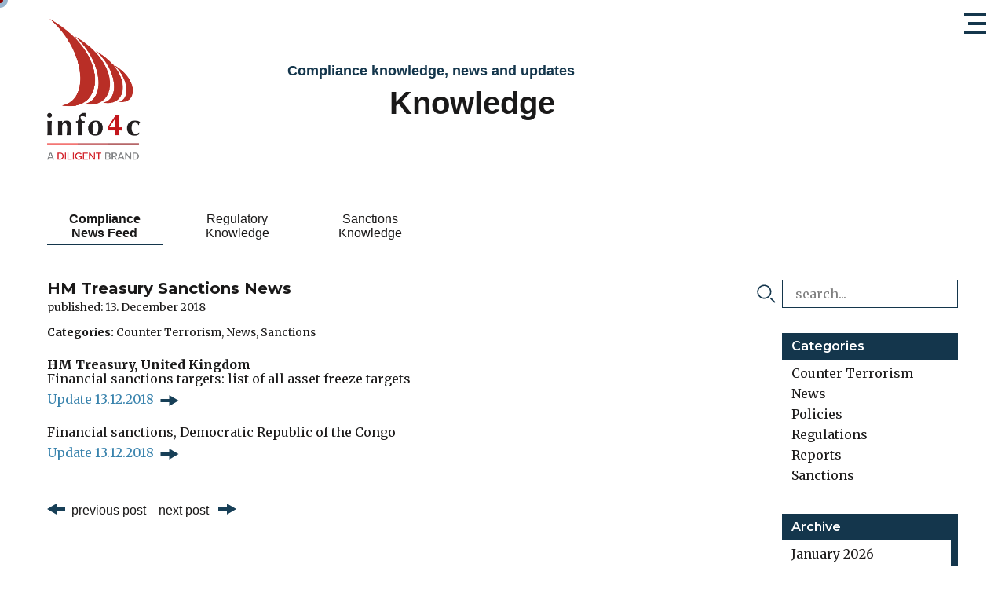

--- FILE ---
content_type: text/html; charset=UTF-8
request_url: https://www.info4c.net/knowledge/news/2018/12/13/hm-treasury-sanctions-news/
body_size: 57019
content:

<!doctype html>
<html lang="en">
<head>
    <meta charset="UTF-8">
    <meta http-equiv="x-ua-compatible" content="ie=edge">
    <meta name="viewport" content="width=device-width, initial-scale=1.0">

    <title>HM Treasury Sanctions News | info4c</title>

    <link rel="apple-touch-icon" sizes="180x180"
          href="/assets/favicon/apple-touch-icon.png">
    <link rel="icon" type="image/png" sizes="32x32"
          href="/assets/favicon/favicon-32x32.png">
    <link rel="icon" type="image/png" sizes="16x16"
          href="/assets/favicon/favicon-16x16.png">
    <link rel="manifest" href="/assets/favicon/site.webmanifest">
    <link rel="mask-icon" href="/assets/favicon/safari-pinned-tab.svg"
          color="#5bbad5">
    <meta name="msapplication-TileColor" content="#da532c">
    <meta name="theme-color" content="#ffffff">

    <link href="https://fonts.googleapis.com/css?family=Lato:300|Merriweather:300,400,700|Montserrat:300,400,500,600,700"
          rel="stylesheet">

            <link rel="stylesheet" href="/dist/css/site.ed60ced4e3d2cbd1de7b.css">
        <title>info4c | HM Treasury Sanctions News</title><meta name="keywords" content="info4c, PEP, Politically exposed persons, PEP Desk, Sanction Lists, Watchlists, Blacklists, Extensive Analysis Reports, Reports, Money laundering, Money laundering, terrorism financing, compliance, risk management, Public official, foreign public official, foreign political figure, Know Your Customer (KYC), Anti Money Laundering (AML), prevention of fraud, corruption, FCPA, Bribery Act, Sanctions, sanction list check">
<meta name="description" content="info4c the compliance specialized information provider for financial institutions worldwide.">
<meta name="referrer" content="no-referrer-when-downgrade">
<meta name="robots" content="all">
<meta content="en_EN" property="og:locale">
<meta content="info4c" property="og:site_name">
<meta content="website" property="og:type">
<meta content="https://www.info4c.net/knowledge/news/2018/12/13/hm-treasury-sanctions-news/" property="og:url">
<meta content="HM Treasury Sanctions News" property="og:title">
<meta content="info4c the compliance specialized information provider for financial institutions worldwide." property="og:description">
<meta content="https://www.info4c.net/uploads/images/seo/_1200x630_crop_center-center_82_none/-.jpeg?mtime=1559933150" property="og:image">
<meta content="1200" property="og:image:width">
<meta content="630" property="og:image:height">
<meta content="navigate to safe compliance shores" property="og:image:alt">
<meta content="https://www.linkedin.com/company/info4c" property="og:see_also">
<link href="https://www.info4c.net/knowledge/news/2018/12/13/hm-treasury-sanctions-news/" rel="canonical">
<link href="https://www.info4c.net/" rel="home"></head>





<body class="flex flex-col desktop en">
    

<div
id="burger" class="mouse-hover"><div
id="dash-1"></div><div
id="dash-2"></div><div
id="dash-3"></div></div><nav
id="main-nav"><div
class="nav-overlay"></div><div
class="navigation flex flex-col pb-8"><div
class="link-container font-montserrat flex-1">
<a
href="https://www.info4c.net/"
class="main-nav-item">
Home<span><</span>
</a>
<a
href="https://www.info4c.net/solutions/pep-desk-database/"
class="main-nav-item">
Solutions<span><</span>
</a>
<a
href="https://www.info4c.net/kiosk/"
class="main-nav-item">
Kiosk<span><</span>
</a>
<a
href="https://www.info4c.net/knowledge/news"
class="main-nav-item active">
Knowledge<span><</span>
</a>
<a
href="https://www.info4c.net/about/info4c/"
class="main-nav-item">
About<span><</span>
</a></div><div
class="login">
<a
href="https://www.info4c-online.net/session/new" target="_blank">Login</a></div><div
class="social-links mt-8">
<a
href="https://www.linkedin.com/company/info4c"
target="_blank"
class="mr-3">
<svg
width="35" height="34" viewBox="0 0 35 34" xmlns="http://www.w3.org/2000/svg"><path
d="M28.59 26.841H24.42v-7.785c0-4.68-5.557-4.325-5.557 0v7.785h-4.168V11.56h4.168v2.452c1.94-3.593 9.725-3.857 9.725 3.44v9.39zM9.833 9.798a2.442 2.442 0 0 1-2.43-2.45 2.441 2.441 0 0 1 2.43-2.45 2.442 2.442 0 0 1 2.432 2.45 2.441 2.441 0 0 1-2.432 2.45zM7.75 26.841h4.168V11.56H7.75v15.282zM27.2.445H7.75A6.947 6.947 0 0 0 .805 7.392v19.45a6.946 6.946 0 0 0 6.945 6.944H27.2a6.946 6.946 0 0 0 6.946-6.945V7.392A6.947 6.947 0 0 0 27.2.445z" fill-rule="evenodd"/></svg></a>
<a
href="#">
<svg
width="35" height="34" viewBox="0 0 35 34" xmlns="http://www.w3.org/2000/svg"><path
d="M19.97 19.277l4.882 8.953h-4.519l-4.93-8.953 7.473-13.274h4.57L19.97 19.277zM7.758 21.284l3.813-6.703-2.565-4.393h4.573l2.542 4.379-3.81 6.717H7.757zM27.325.446H7.876A6.946 6.946 0 0 0 .93 7.392V26.84a6.947 6.947 0 0 0 6.946 6.946h19.45a6.947 6.947 0 0 0 6.946-6.946V7.39A6.946 6.946 0 0 0 27.325.447z" fill-rule="evenodd"/></svg></a></div></div><div
class="backdrop"><div
class="segment-1"></div><div
class="segment-2"></div><div
class="segment-3"></div><div
class="segment-4"></div><div
class="segment-5"></div></div></nav><header
class="py-6"><div
class="container mx-auto flex items-center">
<a
href="https://www.info4c.net/" class="logo">
<svg
id="Layer_2" data-name="Layer 2" xmlns="http://www.w3.org/2000/svg" xmlns:xlink="http://www.w3.org/1999/xlink" width="118.95" height="180.13" viewBox="0 0 118.95 180.13">
<defs><style>.cls-1{isolation:isolate}</style></defs>
<image
class="cls-1" width="902" height="1366" transform="scale(0.13)" xlink:href="[data-uri]"/>
</svg></a><div
class="section-title text-montserrat flex-1"><div
class="lead text-lg font-semibold text-primary">
Compliance knowledge, news and updates</div><div
class="title font-bold mt-2">
Knowledge</div></div></div><div
class="container mx-auto mt-12"><div
id="header-sub-nav"
class="sub-navigation glide"><div
class="glide__track" data-glide-el="track"><ul
class="glide__slides"><li
class="glide__slide my-3 active">
<a
href="https://www.info4c.net/knowledge/news/"
class="sub-nav-item text-center">
Compliance<br>
News Feed
</a></li><li
class="glide__slide my-3">
<a
href="https://www.info4c.net/knowledge/regulatory/"
class="sub-nav-item text-center">
Regulatory<br>
Knowledge
</a></li><li
class="glide__slide my-3">
<a
href="https://www.info4c.net/knowledge/sanctions/"
class="sub-nav-item text-center">
Sanctions<br>
Knowledge
</a></li></ul></div><div
class="flex justify-center" data-glide-el="controls">
<button
class="mr-3" data-glide-dir="<"><</button><div
class="glide__bullets" data-glide-el="controls[nav]">
<button
class="glide__bullet active-link"
data-glide-dir="=0"></button>
<button
class="glide__bullet"
data-glide-dir="=1"></button>
<button
class="glide__bullet"
data-glide-dir="=2"></button></div>
<button
class="ml-3" data-glide-dir=">">></button></div></div></div></header><main
class="flex-1 knowledge"><div
class="two-col container mx-auto mt-2 pb-32"><div
class=" flex flex-wrap -mx-4"><div
class="news-content w-full lg:w-2/3 px-4"><h1 class="font-montserrat">HM Treasury Sanctions News</h1><p
class="font-merriweather text-sm mt-1">
published: 13. December 2018</p><div
class="categories font-merriweather text-sm mt-4"><p>
<strong>Categories:</strong>                                                                         <a
href="https://www.info4c.net/knowledge/news/category/counter-terrorism/">Counter Terrorism</a>, <a
href="https://www.info4c.net/knowledge/news/category/news/">News</a>, <a
href="https://www.info4c.net/knowledge/news/category/sanctions/">Sanctions</a></p></div><div
class="rte-import font-merriweather mt-6"><p><strong>HM Treasury, United Kingdom<br></strong>Financial sanctions targets: list of all asset freeze targets<br><a
href="https://www.gov.uk/government/publications/financial-sanctions-consolidated-list-of-targets/consolidated-list-of-targets" target="_blank" class="my-2">Update 13.12.2018</a><strong><br></strong></p><p>Financial sanctions, Democratic Republic of the Congo<br><a
href="https://www.gov.uk/government/publications/financial-sanctions-democratic-republic-of-the-congo" target="_blank" class="my-2">Update 13.12.2018</a></p></div><div
class="news-pagination mt-12 flex"><div
class="prev mr-4">
<a
href="https://www.info4c.net/knowledge/news/2018/12/12/selected-sanctions-news/">
<svg
xmlns="http://www.w3.org/2000/svg" width="23" height="14" viewBox="0 0 22.95 13.96"><g
style="fill: #173f57"><path
d="M0 4.98h12.9v4H0z"/><path
d="M10.86 13.96l12.09-6.98L10.86 0v13.96z"/></g></svg><span
class="inline-block ml-2">previous post</span>
</a></div><div
class="next">
<a
href="https://www.info4c.net/knowledge/news/2018/12/14/selected-sanctions-news/">
<span
class="inline-block mr-2">next post</span>
<svg
xmlns="http://www.w3.org/2000/svg" width="23" height="14" viewBox="0 0 22.95 13.96"><g
style="fill: #173f57"><path
d="M0 4.98h12.9v4H0z"/><path
d="M10.86 13.96l12.09-6.98L10.86 0v13.96z"/></g></svg></a></div></div></div><div
class="news side-bar"><div
class="search-form w-56 font-merriweather mt-8 lg:mt-0"><form
action="https://www.info4c.net/knowledge/news/"><div
class="inline-flex -ml-8">
<i
class="w-6 flex items-center"><svg
width="32" height="32" viewBox="0 0 33 32" xmlns="http://www.w3.org/2000/svg"><g
fill="#14364C" fill-rule="evenodd"><path
d="M23.087 12.541c.014-5.589-4.576-10.188-10.173-10.193C7.334 2.343 2.76 6.901 2.731 12.494c-.029 5.585 4.55 10.188 10.154 10.211 5.585.022 10.188-4.565 10.202-10.164m2.26-.014c0 6.867-5.573 12.438-12.44 12.437-6.869 0-12.437-5.57-12.436-12.44C.472 5.64 6.051.08 12.945.088c6.844.01 12.402 5.585 12.402 12.44M32.134 30.638c-.016.465-.238.81-.652 1.007-.403.192-.8.144-1.164-.122-.066-.049-.124-.109-.182-.167-2.223-2.22-4.446-4.44-6.665-6.665-.634-.636-.466-1.605.33-1.909.49-.188.914-.057 1.283.314 1.053 1.061 2.113 2.115 3.17 3.172 1.155 1.156 2.311 2.314 3.47 3.468.253.252.424.531.41.902"/></g></svg>
</i>
<input
class="w-56 border border-primary px-4 py-2 ml-2"
type="search"
name="q"
placeholder="search..."></div></form></div><div
class="news-categories w-56 mt-8"><div
class="font-semibold font-montserrat text-white bg-primary py-2 px-3">
Categories</div><ul
class="px-3 font-merriweather"><li
class="my-2">
<a
href="https://www.info4c.net/knowledge/news/category/counter-terrorism/">Counter Terrorism</a></li><li
class="my-2">
<a
href="https://www.info4c.net/knowledge/news/category/news/">News</a></li><li
class="my-2">
<a
href="https://www.info4c.net/knowledge/news/category/policies/">Policies</a></li><li
class="my-2">
<a
href="https://www.info4c.net/knowledge/news/category/regulations/">Regulations</a></li><li
class="my-2">
<a
href="https://www.info4c.net/knowledge/news/category/reports/">Reports</a></li><li
class="my-2">
<a
href="https://www.info4c.net/knowledge/news/category/sanctions/">Sanctions</a></li></ul></div><div
class="news-archive w-56 mt-8"><div
class="font-semibold font-montserrat text-white bg-primary py-2 px-3">
Archive</div><div
class="months font-merriweather" ss-container><ul
class="mx-3"><li
class="my-2">
<a
href="https://www.info4c.net/knowledge/news/2026/01/">January 2026</a></li><li
class="my-2">
<a
href="https://www.info4c.net/knowledge/news/2025/12/">December 2025</a></li><li
class="my-2">
<a
href="https://www.info4c.net/knowledge/news/2025/11/">November 2025</a></li><li
class="my-2">
<a
href="https://www.info4c.net/knowledge/news/2025/10/">October 2025</a></li><li
class="my-2">
<a
href="https://www.info4c.net/knowledge/news/2025/09/">September 2025</a></li><li
class="my-2">
<a
href="https://www.info4c.net/knowledge/news/2025/08/">August 2025</a></li><li
class="my-2">
<a
href="https://www.info4c.net/knowledge/news/2025/07/">July 2025</a></li><li
class="my-2">
<a
href="https://www.info4c.net/knowledge/news/2025/06/">June 2025</a></li><li
class="my-2">
<a
href="https://www.info4c.net/knowledge/news/2025/05/">May 2025</a></li><li
class="my-2">
<a
href="https://www.info4c.net/knowledge/news/2025/04/">April 2025</a></li><li
class="my-2">
<a
href="https://www.info4c.net/knowledge/news/2025/03/">March 2025</a></li><li
class="my-2">
<a
href="https://www.info4c.net/knowledge/news/2025/02/">February 2025</a></li><li
class="my-2">
<a
href="https://www.info4c.net/knowledge/news/2025/01/">January 2025</a></li><li
class="my-2">
<a
href="https://www.info4c.net/knowledge/news/2024/12/">December 2024</a></li><li
class="my-2">
<a
href="https://www.info4c.net/knowledge/news/2024/11/">November 2024</a></li><li
class="my-2">
<a
href="https://www.info4c.net/knowledge/news/2024/10/">October 2024</a></li><li
class="my-2">
<a
href="https://www.info4c.net/knowledge/news/2024/09/">September 2024</a></li><li
class="my-2">
<a
href="https://www.info4c.net/knowledge/news/2024/08/">August 2024</a></li><li
class="my-2">
<a
href="https://www.info4c.net/knowledge/news/2024/07/">July 2024</a></li><li
class="my-2">
<a
href="https://www.info4c.net/knowledge/news/2024/06/">June 2024</a></li><li
class="my-2">
<a
href="https://www.info4c.net/knowledge/news/2024/05/">May 2024</a></li><li
class="my-2">
<a
href="https://www.info4c.net/knowledge/news/2024/04/">April 2024</a></li><li
class="my-2">
<a
href="https://www.info4c.net/knowledge/news/2024/03/">March 2024</a></li><li
class="my-2">
<a
href="https://www.info4c.net/knowledge/news/2024/02/">February 2024</a></li><li
class="my-2">
<a
href="https://www.info4c.net/knowledge/news/2024/01/">January 2024</a></li><li
class="my-2">
<a
href="https://www.info4c.net/knowledge/news/2023/12/">December 2023</a></li><li
class="my-2">
<a
href="https://www.info4c.net/knowledge/news/2023/11/">November 2023</a></li><li
class="my-2">
<a
href="https://www.info4c.net/knowledge/news/2023/10/">October 2023</a></li><li
class="my-2">
<a
href="https://www.info4c.net/knowledge/news/2023/09/">September 2023</a></li><li
class="my-2">
<a
href="https://www.info4c.net/knowledge/news/2023/08/">August 2023</a></li><li
class="my-2">
<a
href="https://www.info4c.net/knowledge/news/2023/07/">July 2023</a></li><li
class="my-2">
<a
href="https://www.info4c.net/knowledge/news/2023/06/">June 2023</a></li><li
class="my-2">
<a
href="https://www.info4c.net/knowledge/news/2023/05/">May 2023</a></li><li
class="my-2">
<a
href="https://www.info4c.net/knowledge/news/2023/04/">April 2023</a></li><li
class="my-2">
<a
href="https://www.info4c.net/knowledge/news/2023/03/">March 2023</a></li><li
class="my-2">
<a
href="https://www.info4c.net/knowledge/news/2023/02/">February 2023</a></li><li
class="my-2">
<a
href="https://www.info4c.net/knowledge/news/2023/01/">January 2023</a></li><li
class="my-2">
<a
href="https://www.info4c.net/knowledge/news/2022/12/">December 2022</a></li><li
class="my-2">
<a
href="https://www.info4c.net/knowledge/news/2022/11/">November 2022</a></li><li
class="my-2">
<a
href="https://www.info4c.net/knowledge/news/2022/10/">October 2022</a></li><li
class="my-2">
<a
href="https://www.info4c.net/knowledge/news/2022/09/">September 2022</a></li><li
class="my-2">
<a
href="https://www.info4c.net/knowledge/news/2022/08/">August 2022</a></li><li
class="my-2">
<a
href="https://www.info4c.net/knowledge/news/2022/07/">July 2022</a></li><li
class="my-2">
<a
href="https://www.info4c.net/knowledge/news/2022/06/">June 2022</a></li><li
class="my-2">
<a
href="https://www.info4c.net/knowledge/news/2022/05/">May 2022</a></li><li
class="my-2">
<a
href="https://www.info4c.net/knowledge/news/2022/04/">April 2022</a></li><li
class="my-2">
<a
href="https://www.info4c.net/knowledge/news/2022/03/">March 2022</a></li><li
class="my-2">
<a
href="https://www.info4c.net/knowledge/news/2022/02/">February 2022</a></li><li
class="my-2">
<a
href="https://www.info4c.net/knowledge/news/2022/01/">January 2022</a></li><li
class="my-2">
<a
href="https://www.info4c.net/knowledge/news/2021/12/">December 2021</a></li><li
class="my-2">
<a
href="https://www.info4c.net/knowledge/news/2021/11/">November 2021</a></li><li
class="my-2">
<a
href="https://www.info4c.net/knowledge/news/2021/10/">October 2021</a></li><li
class="my-2">
<a
href="https://www.info4c.net/knowledge/news/2021/09/">September 2021</a></li><li
class="my-2">
<a
href="https://www.info4c.net/knowledge/news/2021/08/">August 2021</a></li><li
class="my-2">
<a
href="https://www.info4c.net/knowledge/news/2021/07/">July 2021</a></li><li
class="my-2">
<a
href="https://www.info4c.net/knowledge/news/2021/06/">June 2021</a></li><li
class="my-2">
<a
href="https://www.info4c.net/knowledge/news/2021/05/">May 2021</a></li><li
class="my-2">
<a
href="https://www.info4c.net/knowledge/news/2021/04/">April 2021</a></li><li
class="my-2">
<a
href="https://www.info4c.net/knowledge/news/2021/03/">March 2021</a></li><li
class="my-2">
<a
href="https://www.info4c.net/knowledge/news/2021/02/">February 2021</a></li><li
class="my-2">
<a
href="https://www.info4c.net/knowledge/news/2021/01/">January 2021</a></li><li
class="my-2">
<a
href="https://www.info4c.net/knowledge/news/2020/12/">December 2020</a></li><li
class="my-2">
<a
href="https://www.info4c.net/knowledge/news/2020/11/">November 2020</a></li><li
class="my-2">
<a
href="https://www.info4c.net/knowledge/news/2020/10/">October 2020</a></li><li
class="my-2">
<a
href="https://www.info4c.net/knowledge/news/2020/09/">September 2020</a></li><li
class="my-2">
<a
href="https://www.info4c.net/knowledge/news/2020/08/">August 2020</a></li><li
class="my-2">
<a
href="https://www.info4c.net/knowledge/news/2020/07/">July 2020</a></li><li
class="my-2">
<a
href="https://www.info4c.net/knowledge/news/2020/06/">June 2020</a></li><li
class="my-2">
<a
href="https://www.info4c.net/knowledge/news/2020/05/">May 2020</a></li><li
class="my-2">
<a
href="https://www.info4c.net/knowledge/news/2020/04/">April 2020</a></li><li
class="my-2">
<a
href="https://www.info4c.net/knowledge/news/2020/03/">March 2020</a></li><li
class="my-2">
<a
href="https://www.info4c.net/knowledge/news/2020/02/">February 2020</a></li><li
class="my-2">
<a
href="https://www.info4c.net/knowledge/news/2020/01/">January 2020</a></li><li
class="my-2">
<a
href="https://www.info4c.net/knowledge/news/2019/12/">December 2019</a></li><li
class="my-2">
<a
href="https://www.info4c.net/knowledge/news/2019/11/">November 2019</a></li><li
class="my-2">
<a
href="https://www.info4c.net/knowledge/news/2019/10/">October 2019</a></li><li
class="my-2">
<a
href="https://www.info4c.net/knowledge/news/2019/09/">September 2019</a></li><li
class="my-2">
<a
href="https://www.info4c.net/knowledge/news/2019/08/">August 2019</a></li><li
class="my-2">
<a
href="https://www.info4c.net/knowledge/news/2019/07/">July 2019</a></li><li
class="my-2">
<a
href="https://www.info4c.net/knowledge/news/2019/06/">June 2019</a></li><li
class="my-2">
<a
href="https://www.info4c.net/knowledge/news/2019/05/">May 2019</a></li><li
class="my-2">
<a
href="https://www.info4c.net/knowledge/news/2019/04/">April 2019</a></li><li
class="my-2">
<a
href="https://www.info4c.net/knowledge/news/2019/03/">March 2019</a></li><li
class="my-2">
<a
href="https://www.info4c.net/knowledge/news/2019/02/">February 2019</a></li><li
class="my-2">
<a
href="https://www.info4c.net/knowledge/news/2019/01/">January 2019</a></li><li
class="my-2">
<a
href="https://www.info4c.net/knowledge/news/2018/12/">December 2018</a></li><li
class="my-2">
<a
href="https://www.info4c.net/knowledge/news/2018/11/">November 2018</a></li><li
class="my-2">
<a
href="https://www.info4c.net/knowledge/news/2018/10/">October 2018</a></li><li
class="my-2">
<a
href="https://www.info4c.net/knowledge/news/2018/09/">September 2018</a></li><li
class="my-2">
<a
href="https://www.info4c.net/knowledge/news/2018/08/">August 2018</a></li><li
class="my-2">
<a
href="https://www.info4c.net/knowledge/news/2018/07/">July 2018</a></li><li
class="my-2">
<a
href="https://www.info4c.net/knowledge/news/2018/06/">June 2018</a></li><li
class="my-2">
<a
href="https://www.info4c.net/knowledge/news/2018/05/">May 2018</a></li><li
class="my-2">
<a
href="https://www.info4c.net/knowledge/news/2018/04/">April 2018</a></li><li
class="my-2">
<a
href="https://www.info4c.net/knowledge/news/2018/03/">March 2018</a></li><li
class="my-2">
<a
href="https://www.info4c.net/knowledge/news/2018/02/">February 2018</a></li><li
class="my-2">
<a
href="https://www.info4c.net/knowledge/news/2018/01/">January 2018</a></li><li
class="my-2">
<a
href="https://www.info4c.net/knowledge/news/2017/12/">December 2017</a></li><li
class="my-2">
<a
href="https://www.info4c.net/knowledge/news/2017/11/">November 2017</a></li><li
class="my-2">
<a
href="https://www.info4c.net/knowledge/news/2017/10/">October 2017</a></li><li
class="my-2">
<a
href="https://www.info4c.net/knowledge/news/2017/09/">September 2017</a></li><li
class="my-2">
<a
href="https://www.info4c.net/knowledge/news/2017/08/">August 2017</a></li><li
class="my-2">
<a
href="https://www.info4c.net/knowledge/news/2017/07/">July 2017</a></li><li
class="my-2">
<a
href="https://www.info4c.net/knowledge/news/2017/06/">June 2017</a></li><li
class="my-2">
<a
href="https://www.info4c.net/knowledge/news/2017/05/">May 2017</a></li><li
class="my-2">
<a
href="https://www.info4c.net/knowledge/news/2017/04/">April 2017</a></li><li
class="my-2">
<a
href="https://www.info4c.net/knowledge/news/2017/03/">March 2017</a></li><li
class="my-2">
<a
href="https://www.info4c.net/knowledge/news/2017/02/">February 2017</a></li><li
class="my-2">
<a
href="https://www.info4c.net/knowledge/news/2017/01/">January 2017</a></li><li
class="my-2">
<a
href="https://www.info4c.net/knowledge/news/2016/12/">December 2016</a></li><li
class="my-2">
<a
href="https://www.info4c.net/knowledge/news/2016/11/">November 2016</a></li><li
class="my-2">
<a
href="https://www.info4c.net/knowledge/news/2016/10/">October 2016</a></li><li
class="my-2">
<a
href="https://www.info4c.net/knowledge/news/2016/09/">September 2016</a></li><li
class="my-2">
<a
href="https://www.info4c.net/knowledge/news/2016/08/">August 2016</a></li><li
class="my-2">
<a
href="https://www.info4c.net/knowledge/news/2016/07/">July 2016</a></li><li
class="my-2">
<a
href="https://www.info4c.net/knowledge/news/2016/06/">June 2016</a></li><li
class="my-2">
<a
href="https://www.info4c.net/knowledge/news/2016/05/">May 2016</a></li><li
class="my-2">
<a
href="https://www.info4c.net/knowledge/news/2016/04/">April 2016</a></li><li
class="my-2">
<a
href="https://www.info4c.net/knowledge/news/2016/03/">March 2016</a></li><li
class="my-2">
<a
href="https://www.info4c.net/knowledge/news/2016/02/">February 2016</a></li><li
class="my-2">
<a
href="https://www.info4c.net/knowledge/news/2016/01/">January 2016</a></li><li
class="my-2">
<a
href="https://www.info4c.net/knowledge/news/2015/12/">December 2015</a></li><li
class="my-2">
<a
href="https://www.info4c.net/knowledge/news/2015/11/">November 2015</a></li><li
class="my-2">
<a
href="https://www.info4c.net/knowledge/news/2015/10/">October 2015</a></li><li
class="my-2">
<a
href="https://www.info4c.net/knowledge/news/2015/09/">September 2015</a></li><li
class="my-2">
<a
href="https://www.info4c.net/knowledge/news/2015/08/">August 2015</a></li><li
class="my-2">
<a
href="https://www.info4c.net/knowledge/news/2015/07/">July 2015</a></li><li
class="my-2">
<a
href="https://www.info4c.net/knowledge/news/2015/06/">June 2015</a></li><li
class="my-2">
<a
href="https://www.info4c.net/knowledge/news/2015/05/">May 2015</a></li><li
class="my-2">
<a
href="https://www.info4c.net/knowledge/news/2015/04/">April 2015</a></li><li
class="my-2">
<a
href="https://www.info4c.net/knowledge/news/2015/03/">March 2015</a></li><li
class="my-2">
<a
href="https://www.info4c.net/knowledge/news/2015/02/">February 2015</a></li><li
class="my-2">
<a
href="https://www.info4c.net/knowledge/news/2015/01/">January 2015</a></li><li
class="my-2">
<a
href="https://www.info4c.net/knowledge/news/2014/12/">December 2014</a></li><li
class="my-2">
<a
href="https://www.info4c.net/knowledge/news/2014/11/">November 2014</a></li><li
class="my-2">
<a
href="https://www.info4c.net/knowledge/news/2014/10/">October 2014</a></li><li
class="my-2">
<a
href="https://www.info4c.net/knowledge/news/2014/09/">September 2014</a></li><li
class="my-2">
<a
href="https://www.info4c.net/knowledge/news/2014/08/">August 2014</a></li><li
class="my-2">
<a
href="https://www.info4c.net/knowledge/news/2014/07/">July 2014</a></li><li
class="my-2">
<a
href="https://www.info4c.net/knowledge/news/2014/06/">June 2014</a></li><li
class="my-2">
<a
href="https://www.info4c.net/knowledge/news/2014/05/">May 2014</a></li></ul></div></div></div></div></div></main><footer
class="bg-primary font-lato font-light text-white"><div
class="container mx-auto"><div
class="inner pb-6"><div
class="logo">
<img
src="https://www.info4c.net/assets/images/logo-white.svg"
alt="info4c logo"/><p
class="mt-1">
<small>
VAT Nr. CHE-109.843.324
</small></p></div><div
class="footer-nav"><div
class="mr-7">
Main Pages<div
class="rte-footer mt-3"><ul><li><a
href="https://www.info4c.net/">Home</a></li><li><a
href="https://www.info4c.net/solutions/pep-desk-database/">Solutions</a></li><li><a
href="https://www.info4c.net/kiosk/">Kiosk</a></li><li><a
href="https://www.info4c.net/knowledge/news/">Knowledge</a></li><li><a
href="https://www.info4c.net/about/info4c/">About</a></li></ul></div></div><div
class="mr-7">
Legal Information<div
class="rte-footer mt-3"><ul><li><a
href="https://www.info4c.net/legal-information/terms-of-service/">Terms of Service</a></li><li><a
href="https://www.info4c.net/legal-information/data-privacy-policy/">Data Privacy Policy</a></li><li><a
href="https://www.info4c.net/legal-information/copyright-policy/">Copyright Policy</a></li><li><a
href="https://www.info4c.net/legal-information/cookie-policy/">Cookie Policy</a></li></ul></div></div><div
class="mr-7">
Contact<div
class="rte-footer mt-3"><p>+41 43 343 92 55<br
/><a
href="mailto:info4cinfo@diligent.com">info4cinfo@diligent.com</a><br
/><a
href="mailto:privacy@diligent.com">privacy@diligent.com</a></p></div></div><div
class="mr-7">
Registered Address<div
class="rte-footer mt-3"><p>info4c AG<br
/>Bahnhofplatz 1<br
/>8001 Zürich<br
/>Switzerland</p></div></div></div><div
class="social-links self-end"><div
class="social-links">
<a
href="https://www.linkedin.com/company/info4c"
target="_blank"
class="mr-3">
<svg
width="35" height="34" viewBox="0 0 35 34" xmlns="http://www.w3.org/2000/svg"><path
d="M28.59 26.841H24.42v-7.785c0-4.68-5.557-4.325-5.557 0v7.785h-4.168V11.56h4.168v2.452c1.94-3.593 9.725-3.857 9.725 3.44v9.39zM9.833 9.798a2.442 2.442 0 0 1-2.43-2.45 2.441 2.441 0 0 1 2.43-2.45 2.442 2.442 0 0 1 2.432 2.45 2.441 2.441 0 0 1-2.432 2.45zM7.75 26.841h4.168V11.56H7.75v15.282zM27.2.445H7.75A6.947 6.947 0 0 0 .805 7.392v19.45a6.946 6.946 0 0 0 6.945 6.944H27.2a6.946 6.946 0 0 0 6.946-6.945V7.392A6.947 6.947 0 0 0 27.2.445z" fill-rule="evenodd"/></svg></a>
<a
href="#">
<svg
width="35" height="34" viewBox="0 0 35 34" xmlns="http://www.w3.org/2000/svg"><path
d="M19.97 19.277l4.882 8.953h-4.519l-4.93-8.953 7.473-13.274h4.57L19.97 19.277zM7.758 21.284l3.813-6.703-2.565-4.393h4.573l2.542 4.379-3.81 6.717H7.757zM27.325.446H7.876A6.946 6.946 0 0 0 .93 7.392V26.84a6.947 6.947 0 0 0 6.946 6.946h19.45a6.947 6.947 0 0 0 6.946-6.946V7.39A6.946 6.946 0 0 0 27.325.447z" fill-rule="evenodd"/></svg></a></div><p
class="mt-5">
<small>
© 2002-2026 info4c AG.<br>
All rights reserved.
</small></p></div></div></div></footer><div
id="mouse-cursor" class="the-cursor"><div
class="dot"></div></div> <script src="/dist/js/chunk-vendors.82225037.js"></script> <script src="/dist/js/site.bb57f04f.js"></script>
<script type="application/ld+json">{"@context":"http://schema.org","@graph":[{"@type":"WebPage","author":{"@id":"info4c.net#identity"},"copyrightHolder":{"@id":"info4c.net#identity"},"copyrightYear":"2018","creator":{"@id":"info4c.net#creator"},"dateModified":"2019-05-13T20:38:03+02:00","datePublished":"2018-12-13T16:24:44+01:00","description":"info4c the compliance specialized information provider for financial institutions worldwide.","headline":"HM Treasury Sanctions News","image":{"@type":"ImageObject","url":"https://www.info4c.net/uploads/images/seo/_1200x630_crop_center-center_82_none/-.jpeg?mtime=1559933150"},"inLanguage":"en","mainEntityOfPage":"https://www.info4c.net/knowledge/news/2018/12/13/hm-treasury-sanctions-news/","name":"HM Treasury Sanctions News","publisher":{"@id":"info4c.net#creator"},"url":"https://www.info4c.net/knowledge/news/2018/12/13/hm-treasury-sanctions-news/"},{"@id":"info4c.net#identity","@type":"Organization","address":{"@type":"PostalAddress","addressCountry":"CH","addressLocality":"Dübendorf","addressRegion":"Zurich","postalCode":"8600","streetAddress":"Neugutstrasse 54"},"description":"info4c the compliance specialized information provider for financial institutions worldwide.","email":"info@info4c.net","foundingDate":"2002-10-24","foundingLocation":"Zurich","image":{"@type":"ImageObject","height":"972","url":"https://www.info4c.net/uploads/images/seo/logo.png","width":"716"},"logo":{"@type":"ImageObject","height":"60","url":"https://www.info4c.net/uploads/images/seo/_600x60_fit_center-center_82_none/logo.png?mtime=1559973553","width":"44"},"name":"Info4c AG","sameAs":["https://www.linkedin.com/company/info4c"],"telephone":"+41 43 343 92 55","url":"https://www.info4c.net/info4c.net"},{"@id":"#creator","@type":"Organization"},{"@type":"BreadcrumbList","description":"Breadcrumbs list","itemListElement":[{"@type":"ListItem","item":"https://www.info4c.net/","name":"Home","position":1},{"@type":"ListItem","item":"https://www.info4c.net/knowledge/news/","name":"Knowledge (News)","position":2},{"@type":"ListItem","item":"https://www.info4c.net/knowledge/news/2018/12/13/hm-treasury-sanctions-news/","name":"HM Treasury Sanctions News","position":3}],"name":"Breadcrumbs"}]}</script></body>
</html>
